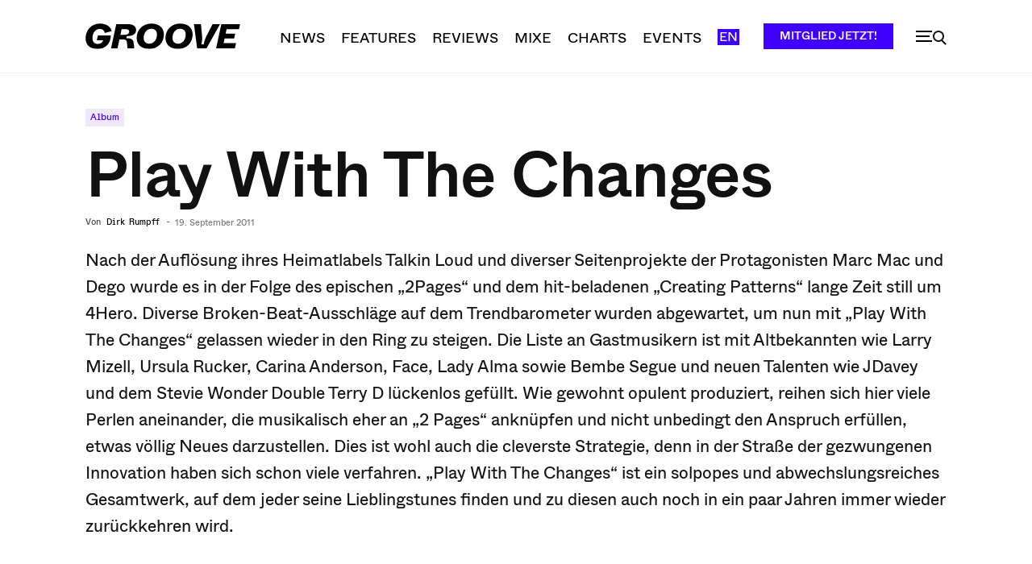

--- FILE ---
content_type: text/html; charset=UTF-8
request_url: https://groove.de/wp-admin/admin-ajax.php?td_theme_name=Newspaper&v=12.7.3
body_size: -120
content:
{"2977":109}